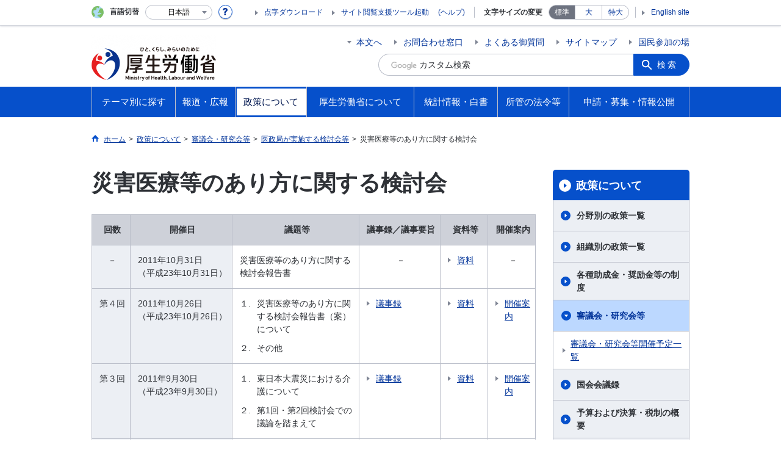

--- FILE ---
content_type: text/html
request_url: https://www.mhlw.go.jp/stf/shingi/other-isei_127359.html
body_size: 10267
content:
<!--
<?xml version="1.0" encoding="UTF-8"?>
<?ra-page viewport="auto" image-convert="no" g="SP" ?>
-->
<!DOCTYPE html>
<html lang="ja" class="is-nojs">
<head prefix="og: http://ogp.me/ns# fb: http://ogp.me/ns/fb# article: http://ogp.me/ns/article#">
<meta charset="UTF-8">
<meta name="robots" content="index,follow">
<meta http-equiv="X-UA-Compatible" content="IE=EmulateIE11">
<meta name="viewport" content="width=device-width,initial-scale=1">
<meta name="format-detection" content="telephone=no">
<meta name="description" content="厚生労働省の災害医療等のあり方に関する検討会を掲載しています。">
<meta name="keywords" content="審議会,研究会,厚生労働省,Ministry of Health, Labour and Welfare,mhlw,健康,医療,子ども,子育て,福祉,介護,雇用,労働,年金,戦没者遺族,研究事業,国際関係,社会保障">
<meta property="og:title" content="災害医療等のあり方に関する検討会">
<meta property="og:type" content="website">
<meta property="og:url" content="https://www.mhlw.go.jp/stf/shingi/other-isei_127359.html">
<meta property="og:image" content="">
<meta property="og:site_name" content="">
<meta property="og:description" content="厚生労働省の災害医療等のあり方に関する検討会を掲載しています。">
<meta property="fb:app_id" content="">
<title>災害医療等のあり方に関する検討会｜厚生労働省</title>
<link rel="canonical" href="https://www.mhlw.go.jp/stf/shingi/other-isei_127359.html">
<link rel="stylesheet" href="/common/css/app.css">
<link rel="stylesheet" href="/common/css/acn.css">
<script>document.documentElement.className = document.documentElement.className.replace('is-nojs', 'is-js');</script>
<script id="pt_loader" src="/common/js/ewbc.min.js"></script>
</head>
<body class="t-mhlw nav03">
<!--
<?ra g="!MB" line="*"?>
-->
<noscript>
<p>このページではJavaScriptを使用しています。JavaScriptを有効にしてください。</p>
</noscript>
<!--
<?ra break?>
-->

<div class="l-wrapper" id="top">

<!--
<?ra g="!MB" line="*"?>
-->
<header class="l-header">
<div class="l-headerMain renewsize">
<div class="l-headerMain__inner">
<div class="l-headerMain__left">
<div class="m-headerLogo"><a href="https://www.mhlw.go.jp/"><img src="/content/000269503.png" alt="厚生労働省"><img src="/common/img/transparent-header.png" alt="" class="transparent"></a></div>
<button type="button" class="m-headerOpenSearch js-openSearchButton"><span class="m-headerOpenSearch__line"><span>検索</span></span></button>
<button type="button" class="m-headerHmenu js-hmenu"><span class="m-headerHmenu__line"><span>メニュー</span></span></button>
<!-- /.l-headerMain__left --></div>
<div class="l-headerMain__right">
<ul class="m-headerLink">
<li><a href="#content" class="m-headerLink--main js-scroll" data-id="#content">本文へ</a></li>

<li><a href="https://www.mhlw.go.jp/otoiawase/index.html">お問合わせ窓口</a></li>

<li><a href="https://www.mhlw.go.jp/qa/index.html">よくある御質問</a></li>

<li><a href="https://www.mhlw.go.jp/sitemap/index.html">サイトマップ</a></li>

<li><a href="https://www.mhlw.go.jp/houdou_kouhou/sanka/index.html">国民参加の場</a></li>

<li class="m-headerLink--sp"><a href="https://www.mhlw.go.jp/tenji/index.html">点字ダウンロード</a></li>

<li class="m-headerLink--sp"><olang><a href="https://www.mhlw.go.jp/stf/english/index.html" lang="en">English site</a></olang></li>

</ul>


<form action="/search.html">
<div class="m-headerSearch">
<label for="q"><input class="m-headerSearch__textbox" type="text" name="q" id="q" title="カスタム検索" placeholder="カスタム検索"></label>
<input type="hidden" name="cx" value="005876357619168369638:ydrbkuj3fss">
<input type="hidden" name="cof" value="FORID:9">
<input type="hidden" name="ie" value="UTF-8">
<button type="submit" name="sa" class="m-headerSearch__button">検索</button>
<!-- /.m-headerSearch --></div>
</form>
<button type="button" class="m-headerOpenSearchClose js-openSearchButtonClose"><span>閉じる</span></button>
<script src="https://www.google.com/cse/brand?form=cse-search-box&lang=ja"></script>

<!-- /.l-headerMain__right --></div>
<!-- /.l-headerMain__inner --></div>
<!-- /.l-headerMain --></div>
<div class="l-headerUtil">
<div class="l-headerUtil__inner">
<div class="m-headerUtil">
<div class="m-headerUtil__lang">
<div class="m-headerUtil__lang__ttl"><span>言語切替</span></div>
<p class="m-headerUtil__lang__help"><a href="#" class="js-modal"><img src="/common/img/icn_help.svg" alt="ヘルプ情報"></a></p>
<div class="m-modal">
<div class="m-modal__content">
<div class="m-modal__inner" tabindex="0">
<div class="m-hdgLv3"><div class="m-hdgLv3__hdg">「言語切替」サービスについて</div></div>
<div><p class="m-txtM">このホームページを、英語・中国語・韓国語へ機械的に自動翻訳します。以下の内容をご理解のうえ、ご利用いただきますようお願いします。</p>

<ul class="m-listOrder">
<li><span class="m-listOrder__sym">1.</span>

<div class="m-listOrder__txt">翻訳対象はページ内に記載されている文字情報となります。画像等で表現する内容は翻訳されません。</div>
</li>
<li><span class="m-listOrder__sym">2.</span>
<div class="m-listOrder__txt">機械による自動翻訳のため、必ずしも正確な翻訳であるとは限りません。</div>
</li>
<li><span class="m-listOrder__sym">3.</span>
<div class="m-listOrder__txt">翻訳前の日本語ページに比べ、画面の表示に若干時間がかかる場合があります。</div>
</li>
</ul></div>
<button type="button" class="m-modal__close"><span>閉じる</span></button>
<!-- /.m-modal__inner --></div>
<!-- /.m-modal__content --></div>
<!-- /.m-modal --></div>
<div class="m-headerUtil__lang__select">
<div class="m-headerUtil__lang__select__current"><button type="button" id="headerLang">
<span class="is-ja">日本語</span>
<span class="is-en">English</span>
<span class="is-cn">中文(简体字)</span>
<span class="is-tw">中文(繁體字)</span>
<span class="is-ko">한국어</span>
<img src="/common/img/icn_lang.svg" alt="開く"></button></div>
<ul class="m-headerUtil__lang__select__list">
<li><olang><a href="" lang="ja" data-lang="ja">日本語</a></olang></li>
<li><olang><a href="https://translation.mhlw.go.jp
/LUCMHLW/ns/w1/jaen/" lang="en" data-lang="en">English</a></olang></li>
<li><olang><a href="https://translation.mhlw.go.jp
/LUCMHLW/ns/w1/jazh/" lang="zh-cn" data-lang="zh-cn">中文(简体字)</a></olang></li>
<li><olang><a href="https://translation.mhlw.go.jp
/LUCMHLW/ns/w1/jazhb/" lang="zh-tw" data-lang="zh-tw">中文(繁體字)</a></olang></li>
<li><olang><a href="https://translation.mhlw.go.jp
/LUCMHLW/ns/w1/jako/" lang="ko" data-lang="ko">한국어</a></olang></li>
</ul>
<olang><script src="https://code.jquery.com/jquery-3.2.1.min.js"></script></olang>
<script>
$(function(){
	if (location.href.indexOf("tl.cgi") != -1) {
	var url = location.href
	var translation_url = url.slice(0,url.indexOf("?SLANG")).slice(url.indexOf("tl.cgi/") + 7);
	}else{
	var translation_url = location.href;
	}
	$("ul.m-headerUtil__lang__select__list a").each(function() {
	$(this).attr("href",$(this).attr("href") + translation_url);
	});
});
</script>

<!-- /.m-headerUtil__lang__select --></div>
<!-- /.m-headerUtil__lang --></div>
<div class="m-headerUtil__support">
<ul class="m-headerUtil__tool">

<li><a href="https://www.mhlw.go.jp/tenji/index.html">点字ダウンロード</a></li>

<li class="etsuran"><a href="javascript:ptspkLoader('toggle')" id="pt_enable">サイト閲覧支援ツール起動</a><a href="https://www.mhlw.go.jp/etsuranshien/index.html" class="etsuran_on">(ヘルプ)</a></li>

</ul>
<dl class="m-headerUtil__fontsize">
<dt>文字サイズの変更</dt>
<dd><a href="#" class="js-fontAdjust is-current" data-size="m">標準</a></dd>
<dd><a href="#" class="js-fontAdjust" data-size="l">大</a></dd>
<dd><a href="#" class="js-fontAdjust" data-size="xl">特大</a></dd>
<!-- /.m-headerUtil__fontsize --></dl>
<ul class="m-headerUtil__support__list">

<li><olang><a href="https://www.mhlw.go.jp/stf/english/index.html" lang="en">English site</a></olang></li>

</ul>
<!-- /.m-headerUtil__support --></div>
<!-- /.m-headerUtil --></div>
<!-- /.l-headerUtil__inner --></div>
<!-- /.l-headerUtil --></div>
<nav class="l-headerGnav">
<div class="l-headerGnav__inner">
<ul class="m-headerGnav">
<li><a href="#" class="js-mdrop" data-id="megadrop-01"><span><span>テーマ別に探す</span></span></a>
<div class="m-headerMdrop" id="megadrop-01">
<div class="m-headerMdrop__content">
<div class="m-headerMdrop__hdg">
<div class="megah2-sp">
<div class="m-headerMdrop__hdg--lv2"><a href="/theme/index.html" class="js-toggle-sp" data-id="mdorop-01">テーマ別に探す
<span class="m-headerMdrop__hdg--lv2__icn"><img src="/common/img/icn_toggle_plus.svg" alt="開く"></span></a></div>
</div>
<div class="megah2-pc">
<a href="/theme/index.html" style="text-decoration: none;width:100%; cursor:pointer;">
<div class="m-headerMdrop__hdg--lv2">テーマ別に探す
</div>
</a>
</div>
<!-- /.m-headerMdrop__hdg --></div>
<div class="m-headerMdrop__content__inner">
<ul class="m-headerMdrop__menu" id="mdorop-01">
<li class="m-headerMdrop__menu--sp"><a href="/theme/index.html"><span>テーマ別に探すトップへ</span></a></li>
<li><a href="/stf/seisakunitsuite/bunya/kenkou_iryou/index.html"><span>健康・医療</span></a></li>
<li><a href="/stf/seisakunitsuite/bunya/hukushi_kaigo/index.html"><span>福祉・介護</span></a></li>
<li><a href="/stf/seisakunitsuite/bunya/koyou_roudou/index.html"><span>雇用・労働</span></a></li>
<li><a href="/stf/seisakunitsuite/bunya/nenkin/index.html"><span>年金</span></a></li>
<li><a href="/stf/seisakunitsuite/bunya/hokabunya/index.html"><span>他分野の取り組み</span></a></li>
<!-- /.m-headerMdrop__menu --></ul>
<div class="m-headerMdrop__hdg--lv3 mhlw-top_mt0">政策分野別に探す</div>
<div class="m-headerMdrop__box">
<div class="m-headerMdrop__list--ttl">
<div class="m-headerMdrop__list--ttl__hdg"><a href="https://www.mhlw.go.jp/stf/seisakunitsuite/bunya/kenkou_iryou/index.html">健康・医療</a></div>
<ul class="m-headerMdrop__list--ttl__list">
<li><a href="/stf/seisakunitsuite/bunya/kenkou_iryou/kenkou/index.html">健康</a></li>
<li><a href="/stf/seisakunitsuite/bunya/kenkou_iryou/shokuhin/index.html">食品</a></li>
<li><a href="/stf/seisakunitsuite/bunya/kenkou_iryou/iryou/index.html">医療</a></li>
<li><a href="/stf/seisakunitsuite/bunya/kenkou_iryou/iryouhoken/index.html">医療保険</a></li>
<li><a href="/stf/seisakunitsuite/bunya/kenkou_iryou/iyakuhin/index.html">医薬品・医療機器</a></li>
<li><a href="/stf/seisakunitsuite/bunya/0000099450.html">生活衛生</a></li>
<li><a href="/stf/seisakunitsuite/bunya/kenkou_iryou/kenkou/suido/index.html">水道</a></li>
</ul>
</div>
<div class="m-headerMdrop__list--ttl">
<div class="m-headerMdrop__list--ttl__hdg"><a href="https://www.mhlw.go.jp/stf/seisakunitsuite/bunya/hukushi_kaigo/index.html">福祉・介護</a></div>
<ul class="m-headerMdrop__list--ttl__list">
<li><a href="/stf/seisakunitsuite/bunya/hukushi_kaigo/shougaishahukushi/index.html">障害者福祉</a></li>
<li><a href="/stf/seisakunitsuite/bunya/hukushi_kaigo/seikatsuhogo/index.html">生活保護・福祉一般</a></li>
<li><a href="/stf/seisakunitsuite/bunya/hukushi_kaigo/kaigo_koureisha/index.html">介護・高齢者福祉</a></li>
</ul>
</div>
<div class="m-headerMdrop__list--ttl">
<div class="m-headerMdrop__list--ttl__hdg"><a href="https://www.mhlw.go.jp/stf/seisakunitsuite/bunya/koyou_roudou/index.html">雇用・労働</a></div>
<ul class="m-headerMdrop__list--ttl__list">
<li><a href="/stf/seisakunitsuite/bunya/koyou_roudou/koyou/index.html">雇用</a></li>
<li><a href="/stf/seisakunitsuite/bunya/koyou_roudou/jinzaikaihatsu/index.html">人材開発</a></li>
<li><a href="/stf/seisakunitsuite/bunya/koyou_roudou/roudoukijun/index.html">労働基準</a></li>
<li><a href="/stf/seisakunitsuite/bunya/koyou_roudou/koyoukintou/index.html">雇用環境・均等</a></li>
<li><a href="/stf/seisakunitsuite/bunya/kodomo/shokuba_kosodate/index.html">職場における子育て支援</a></li>
<li><a href="/stf/seisakunitsuite/bunya/koyou_roudou/part_haken/index.html">非正規雇用（有期・パート・派遣労働）</a></li>
<li><a href="/stf/seisakunitsuite/bunya/koyou_roudou/roudouzenpan/index.html">労働政策全般</a></li>
<li><a href="/stf/seisakunitsuite/bunya/koyou_roudou/soudanmadogutitou/index.html">相談窓口等</a></li>
</ul>
</div>
<div class="m-headerMdrop__list--ttl">
<div class="m-headerMdrop__list--ttl__hdg"><a href="https://www.mhlw.go.jp/stf/seisakunitsuite/bunya/nenkin/index.html">年金</a></div>
<ul class="m-headerMdrop__list--ttl__list">
<li><a href="/stf/seisakunitsuite/bunya/nenkin/nenkin/index.html">年金・日本年金機構関係</a></li>
</ul>
</div>
<div class="m-headerMdrop__list--ttl">
<div class="m-headerMdrop__list--ttl__hdg"><a href="https://www.mhlw.go.jp/stf/seisakunitsuite/bunya/hokabunya/index.html">他分野の取り組み</a></div>
<ul class="m-headerMdrop__list--ttl__list">
<li><a href="/stf/taiou_001_00002.html">「年収の壁」への対応</a></li>
<li><a href="/stf/seisakunitsuite/bunya/hokabunya/kokusai/index.html">国際関係</a></li>
<li><a href="/stf/seisakunitsuite/bunya/hokabunya/kenkyujigyou/index.html">研究事業</a></li>
<li><a href="/stf/seisakunitsuite/bunya/hokabunya/shakaihoshou/index.html">社会保障全般</a></li>
<li><a href="/stf/seisakunitsuite/bunya/hokabunya/senbotsusha/index.html">戦没者遺族等への援護</a></li>
<li><a href="/stf/seisakunitsuite/bunya/0000055967.html">災害・危機管理</a></li>
<li><a href="/stf/seisakunitsuite/bunya/hokabunya/jyouhouseisaku/index.html">情報政策</a></li>
<li><a href="/stf/seisakunitsuite/bunya/hokabunya/kansoka/index_00003.html">規制改革・行政手続関係</a></li>
<li><a href="/stf/seisakunitsuite/bunya/hokabunya/index_00005.html">医薬品等行政評価・監視委員会</a></li>
<li><a href="/stf/seisakunitsuite/bunya/koyou_roudou/koyou/shougaishakoyou/index_00007.html"> 性的マイノリティに関する厚生労働省の取組</a></li>
</ul>
</div>
<!-- /.m-headerMdrop__box --></div>
<div class="m-headerMdrop__hdg--lv3">キーワードで探す</div>
<div class="m-headerMdrop__box">
<div class="m-headerMdrop__list--ttl">

<ul class="m-headerMdrop__list--ttl__list m-link--pipe g-mt0">
<li><a href="https://www.mhlw.go.jp/stf/seisakunitsuite/bunya/kenkou/kekkaku-kansenshou19/mers.html">中東呼吸器症候群（MERS）</a></li>
<li><a href="https://www.mhlw.go.jp/stf/seisakunitsuite/bunya/0000131101.html">デング熱</a></li>
<li><a href="/stf/seisakunitsuite/bunya/kenkou_iryou/kenkou/kekkaku-kansenshou/yobou-sesshu/index.html">予防接種</a></li>
<li><a href="https://www.mhlw.go.jp/stf/seisakunitsuite/bunya/vaccine_00184.html">新型コロナワクチン</a></li>
<li><a href="/bunya/shakaihosho/iryouseido01/info02d.html">後期高齢者医療制度</a></li>
<li><a href="/stf/seisakunitsuite/bunya/0000106602.html">診療報酬改定</a></li>
<li><a href="/bunya/iryouhoken/iryouhoken09/07-2.html">出産一時金</a></li>
<li><a href="/shinsai_jouhou/shokuhin.html">食品中の放射性物質への対応</a></li>
<li><a href="/seisakunitsuite/bunya/kenkou_iryou/iryou/kouhatu-iyaku/index.html">後発医薬品の使用促進</a></li>
<li><a href="/seisakunitsuite/bunya/kenkou_iryou/kenkou/kekkaku-kansenshou/rubella/">風しん</a></li>
<li><a href="/seisakunitsuite/bunya/kenkou_iryou/kenkou/nanbyou/">難病対策</a></li>
<li><a href="/stf/seisakunitsuite/bunya/kenkou_iryou/iryouhoken/iryouhoken14/index.html">消費税と診療報酬について</a></li>
<li><a href="/seisakunitsuite/bunya/hokabunya/shakaihoshou/hokeniryou2035/index.html">保健医療2035</a></li>
<li><a href="/stf/seisakunitsuite/bunya/0000109881.html">ジカウイルス感染症</a></li>
<li><a href="/bunya/kenkou/eizu/">12月1日は世界エイズデー</a></li>
<li><a href="/stf/seisakunitsuite/bunya/kodomo/shokuba_kosodate/kurumin/index.html">くるみんマークについて</a></li>
<li><a href="/stf/seisakunitsuite/bunya/hukushi_kaigo/kaigo_koureisha/ninchi/index.html">認知症施策</a></li>
<li><a href="/seisakunitsuite/bunya/hukushi_kaigo/kaigo_koureisha/kouhyou/">介護サービス情報公表システム</a></li>
<li><a href="https://www.mhlw.go.jp/stf/seisakunitsuite/bunya/hukushi_kaigo/seikatsuhogo/jisatsu/index.html">自殺</a></li>
<li><a href="http://www.worldautismawarenessday.jp/htdocs/">世界自閉症啓発デー2017</a></li>
<li><a href="/stf/seisakunitsuite/bunya/0000077386.html">労働者派遣法の改正</a></li>
<li><a href="/stf/seisakunitsuite/bunya/koyou_roudou/jinzaikaihatsu/kyouiku.html">教育訓練給付制度について</a></li>
<li><a href="https://safeconsortium.mhlw.go.jp/">SAFEコンソーシアム</a></li>
<li><a href="/seisakunitsuite/bunya/koyou_roudou/roudouseisaku/chushoukigyou/index.html">中小企業お役立ち</a></li>
<li><a href="/stf/seisakunitsuite/bunya/koyou_roudou/koyou/jakunen/index.html">若者の就職支援</a></li>
<li><a href="/general/seido/chihou/kaiketu/index.html">個別労働紛争解決制度</a></li>
<li><a href="/stf/seisakunitsuite/bunya/0000053276.html">人材確保対策</a></li>
<li><a href="/stf/houdou/0000073981.html">労働基準法の見直し</a></li>
<li><a href="/stf/houdou/0000073981.html">高度プロフェッショナル制度</a></li>
<li><a href="https://work-holiday.mhlw.go.jp/">働き方・休み方改善ポータルサイト</a></li>
<li><a href="https://www.mhlw.go.jp/stf/seisakunitsuite/bunya/koyou_roudou/jinzaikaihatsu/chousa/r1/index_00003.html">能力開発基本調査</a></li>
<li><a href="https://saposute-net.mhlw.go.jp/">サポステ</a></li>
<li><a href="/bunya/roudoukijun/anzeneisei12/">ストレスチェック</a></li>
<li><a href="/stf/seisakunitsuite/bunya/koyou_roudou/jinzaikaihatsu/global_cooperation/01.html">外国人技能実習制度</a></li>
<li><a href="/stf/seisakunitsuite/bunya/0000152638.html">日本年金機構における不正アクセスによる情報流出事案について</a></li>
<li><a href="https://www.nenkin.go.jp/service/nenkinkiroku/torikumi/sonota/kini-cam/20140331.html">年金記録の再確認をお願いします</a></li>
<li><a href="https://www.nenkin.go.jp/n_net/">「ねんきんネット」であなたの年金を簡単確認</a></li>
<li><a href="https://www.nenkin.go.jp/service/kokunen/menjo/20150428.html">保険料が払えないと思っている方へ</a></li>
<li><a href="/stf/seisakunitsuite/bunya/nenkin/kyoshutsu/ideco.html">iDeCo（個人型確定拠出年金）</a></li>
<li><a href="/seisakunitsuite/bunya/hokabunya/shakaihoshou/kaikaku.html">社会保障改革</a></li>
<li><a href="/stf/seisakunitsuite/bunya/0000039987.html">戦没者の遺品をお持ちの方へ</a></li>
<li><a href="/topics/bukyoku/syakai/soren/">ロシア連邦政府等から提供された抑留者に関する資料について</a></li>
<li><a href="https://www.mhlw.go.jp/stf/birth-navi/index.html">出産なび</a></li>
<li><a href="https://www.mhlw.go.jp/nanntyou/index.html">難聴への対応</a></li>
</ul>
</div>
<!-- /.m-headerMdrop__box --></div>




<!-- /.m-headerMdrop__content__inner --></div>
<button type="button" class="m-headerMdrop__close"><span>閉じる</span></button>
<!-- /.m-headerMdrop__content --></div>
<!-- /.m-headerMdrop --></div>
</li>
<li><a href="#" class="js-mdrop" data-id="megadrop-02"><span><span>報道・広報</span></span></a>
<div class="m-headerMdrop" id="megadrop-02">
<div class="m-headerMdrop__content">
<div class="m-headerMdrop__hdg">
<div class="megah2-sp">
<div class="m-headerMdrop__hdg--lv2"><a href="/houdou_kouhou/index.html" class="js-toggle-sp" data-id="mdorop-02">報道・広報
<span class="m-headerMdrop__hdg--lv2__icn"><img src="/common/img/icn_toggle_plus.svg" alt="開く"></span></a></div>
</div>
<div class="megah2-pc">
<a href="/houdou_kouhou/index.html" style="text-decoration: none;width:100%; cursor:pointer;">
<div class="m-headerMdrop__hdg--lv2">報道・広報
</div>
</a>
</div>
<!-- /.m-headerMdrop__hdg --></div>
<div class="m-headerMdrop__content__inner">
<ul class="m-headerMdrop__menu" id="mdorop-02">
<li class="m-headerMdrop__menu--sp"><a href="/houdou_kouhou/index.html"><span>報道・広報トップへ</span></a></li>
<li><a href="https://www.mhlw.go.jp/houdou_kouhou/index.html#h2_0"><span>厚生労働省広報基本指針</span></a></li>
<li><a href="/stf/kaiken/index.html"><span>大臣記者会見</span></a></li>
<li><a href="/stf/houdou/index.html"><span>報道発表資料</span></a></li>
<li><a href="https://www.mhlw.go.jp/houdou_kouhou/kouhou_shuppan/"><span>広報・出版</span></a></li>
<li><a href="https://www.mhlw.go.jp/houdou_kouhou/gyouji_kaigi/"><span>行事・会議の予定</span></a></li>
<li><a href="/houdou_kouhou/sanka/index.html"><span>国民参加の場</span></a></li>
<!-- /.m-headerMdrop__menu --></ul>




<!-- /.m-headerMdrop__content__inner --></div>
<button type="button" class="m-headerMdrop__close"><span>閉じる</span></button>
<!-- /.m-headerMdrop__content --></div>
<!-- /.m-headerMdrop --></div>
</li>
<li><a href="#" class="js-mdrop" data-id="megadrop-03"><span><span>政策について</span></span></a>
<div class="m-headerMdrop" id="megadrop-03">
<div class="m-headerMdrop__content">
<div class="m-headerMdrop__hdg">
<div class="megah2-sp">
<div class="m-headerMdrop__hdg--lv2"><a href="/stf/seisakunitsuite/index.html" class="js-toggle-sp" data-id="mdorop-03">政策について
<span class="m-headerMdrop__hdg--lv2__icn"><img src="/common/img/icn_toggle_plus.svg" alt="開く"></span></a></div>
</div>
<div class="megah2-pc">
<a href="/stf/seisakunitsuite/index.html" style="text-decoration: none;width:100%; cursor:pointer;">
<div class="m-headerMdrop__hdg--lv2">政策について
</div>
</a>
</div>
<!-- /.m-headerMdrop__hdg --></div>
<div class="m-headerMdrop__content__inner">
<ul class="m-headerMdrop__menu" id="mdorop-03">
<li class="m-headerMdrop__menu--sp"><a href="/stf/seisakunitsuite/index.html"><span>政策についてトップへ</span></a></li>
<li><a href="/stf/seisakunitsuite/bunya/index.html"><span>分野別の政策一覧</span></a></li>
<li><a href="/stf/seisakunitsuite/soshiki/index.html"><span>組織別の政策一覧</span></a></li>
<li><a href="/seisakunitsuite/joseikin_shoureikin/index.html"><span>各種助成金・奨励金等の制度</span></a></li>
<li><a href="/stf/shingi/indexshingi.html"><span>審議会・研究会等</span></a></li>
<li><a href="https://www.mhlw.go.jp/seisakunitsuite/kaigiroku/"><span>国会会議録</span></a></li>
<li><a href="https://www.mhlw.go.jp/seisakunitsuite/yosan/"><span>予算および決算・税制の概要</span></a></li>
<li><a href="https://www.mhlw.go.jp/seisakunitsuite/seisakuhyouka/"><span>政策評価・独法評価</span></a></li>
<!-- /.m-headerMdrop__menu --></ul>




<!-- /.m-headerMdrop__content__inner --></div>
<button type="button" class="m-headerMdrop__close"><span>閉じる</span></button>
<!-- /.m-headerMdrop__content --></div>
<!-- /.m-headerMdrop --></div>
</li>
<li><a href="#" class="js-mdrop" data-id="megadrop-04"><span><span>厚生労働省について</span></span></a>
<div class="m-headerMdrop" id="megadrop-04">
<div class="m-headerMdrop__content">
<div class="m-headerMdrop__hdg">
<div class="megah2-sp">
<div class="m-headerMdrop__hdg--lv2"><a href="/kouseiroudoushou/index.html" class="js-toggle-sp" data-id="mdorop-04">厚生労働省について
<span class="m-headerMdrop__hdg--lv2__icn"><img src="/common/img/icn_toggle_plus.svg" alt="開く"></span></a></div>
</div>
<div class="megah2-pc">
<a href="/kouseiroudoushou/index.html" style="text-decoration: none;width:100%; cursor:pointer;">
<div class="m-headerMdrop__hdg--lv2">厚生労働省について
</div>
</a>
</div>
<!-- /.m-headerMdrop__hdg --></div>
<div class="m-headerMdrop__content__inner">
<ul class="m-headerMdrop__menu" id="mdorop-04">
<li class="m-headerMdrop__menu--sp"><a href="/kouseiroudoushou/index.html"><span>厚生労働省についてトップへ</span></a></li>
<li><a href="https://www.mhlw.go.jp/kouseiroudoushou/profile/"><span>大臣・副大臣・政務官の紹介</span></a></li>
<li><a href="/kouseiroudoushou/kanbumeibo/index.html"><span>幹部名簿</span></a></li>
<li><a href="/kouseiroudoushou/shozaiannai/index.html"><span>所在地案内</span></a></li>
<li><a href="https://www.mhlw.go.jp/kouseiroudoushou/shigoto/"><span>主な仕事（所掌事務）</span></a></li>
<li><a href="/stf/kouseiroudoushou/chihoukouseikyoku/index.html"><span>地方厚生（支）局</span></a></li>
<li><a href="/stf/kouseiroudoushou/roudoukyoku/index.html"><span>労働局・労働基準監督署・ハローワーク</span></a></li>
<li><a href="/stf/kouseiroudoushou/sisetu/index.html"><span>施設等機関</span></a></li>
<li><a href="https://www.mhlw.go.jp/churoi/"><span>中央労働委員会</span></a></li>
<li><a href="https://www.mhlw.go.jp/kouseiroudoushou/shikaku_shiken/"><span>資格・試験情報</span></a></li>
<li><a href="https://www.mhlw.go.jp/kouseiroudoushou/saiyou/"><span>採用情報</span></a></li>
<!-- /.m-headerMdrop__menu --></ul>




<!-- /.m-headerMdrop__content__inner --></div>
<button type="button" class="m-headerMdrop__close"><span>閉じる</span></button>
<!-- /.m-headerMdrop__content --></div>
<!-- /.m-headerMdrop --></div>
</li>
<li><a href="#" class="js-mdrop" data-id="megadrop-05"><span><span>統計情報・白書</span></span></a>
<div class="m-headerMdrop" id="megadrop-05">
<div class="m-headerMdrop__content">
<div class="m-headerMdrop__hdg">
<div class="megah2-sp">
<div class="m-headerMdrop__hdg--lv2"><a href="/toukei_hakusho/index.html" class="js-toggle-sp" data-id="mdorop-05">統計情報・白書
<span class="m-headerMdrop__hdg--lv2__icn"><img src="/common/img/icn_toggle_plus.svg" alt="開く"></span></a></div>
</div>
<div class="megah2-pc">
<a href="/toukei_hakusho/index.html" style="text-decoration: none;width:100%; cursor:pointer;">
<div class="m-headerMdrop__hdg--lv2">統計情報・白書
</div>
</a>
</div>
<!-- /.m-headerMdrop__hdg --></div>
<div class="m-headerMdrop__content__inner">
<ul class="m-headerMdrop__menu" id="mdorop-05">
<li class="m-headerMdrop__menu--sp"><a href="/toukei_hakusho/index.html"><span>統計情報・白書トップへ</span></a></li>
<li><a href="https://www.mhlw.go.jp/toukei_hakusho/toukei/"><span>各種統計調査</span></a></li>
<li><a href="https://www.mhlw.go.jp/toukei_hakusho/hakusho/"><span>白書、年次報告書</span></a></li>
<li><a href="/stf/toukei/goriyou/chousahyo.html"><span>調査票情報を利用したい方へ</span></a></li>
<!-- /.m-headerMdrop__menu --></ul>




<!-- /.m-headerMdrop__content__inner --></div>
<button type="button" class="m-headerMdrop__close"><span>閉じる</span></button>
<!-- /.m-headerMdrop__content --></div>
<!-- /.m-headerMdrop --></div>
</li>
<li><a href="#" class="js-mdrop" data-id="megadrop-06"><span><span>所管の法令等</span></span></a>
<div class="m-headerMdrop" id="megadrop-06">
<div class="m-headerMdrop__content">
<div class="m-headerMdrop__hdg">
<div class="megah2-sp">
<div class="m-headerMdrop__hdg--lv2"><a href="/shokanhourei/index.html" class="js-toggle-sp" data-id="mdorop-06">所管の法令等
<span class="m-headerMdrop__hdg--lv2__icn"><img src="/common/img/icn_toggle_plus.svg" alt="開く"></span></a></div>
</div>
<div class="megah2-pc">
<a href="/shokanhourei/index.html" style="text-decoration: none;width:100%; cursor:pointer;">
<div class="m-headerMdrop__hdg--lv2">所管の法令等
</div>
</a>
</div>
<!-- /.m-headerMdrop__hdg --></div>
<div class="m-headerMdrop__content__inner">
<ul class="m-headerMdrop__menu" id="mdorop-06">
<li class="m-headerMdrop__menu--sp"><a href="/shokanhourei/index.html"><span>所管の法令等トップへ</span></a></li>
<li><a href="https://www.mhlw.go.jp/shokanhourei/teishutsuhouan/"><span>国会提出法案</span></a></li>
<li><a href="https://www.mhlw.go.jp/hourei/"><span>所管の法令、告示・通達等</span></a></li>
<li><a href="/stf/newpage_19921.html"><span>覚書等</span></a></li>
<!-- /.m-headerMdrop__menu --></ul>




<!-- /.m-headerMdrop__content__inner --></div>
<button type="button" class="m-headerMdrop__close"><span>閉じる</span></button>
<!-- /.m-headerMdrop__content --></div>
<!-- /.m-headerMdrop --></div>
</li>
<li><a href="#" class="js-mdrop" data-id="megadrop-07"><span><span>申請・募集・情報公開</span></span></a>
<div class="m-headerMdrop" id="megadrop-07">
<div class="m-headerMdrop__content">
<div class="m-headerMdrop__hdg">
<div class="megah2-sp">
<div class="m-headerMdrop__hdg--lv2"><a href="/shinsei_boshu/index.html" class="js-toggle-sp" data-id="mdorop-07">申請・募集・情報公開
<span class="m-headerMdrop__hdg--lv2__icn"><img src="/common/img/icn_toggle_plus.svg" alt="開く"></span></a></div>
</div>
<div class="megah2-pc">
<a href="/shinsei_boshu/index.html" style="text-decoration: none;width:100%; cursor:pointer;">
<div class="m-headerMdrop__hdg--lv2">申請・募集・情報公開
</div>
</a>
</div>
<!-- /.m-headerMdrop__hdg --></div>
<div class="m-headerMdrop__content__inner">
<ul class="m-headerMdrop__menu" id="mdorop-07">
<li class="m-headerMdrop__menu--sp"><a href="/shinsei_boshu/index.html"><span>申請・募集・情報公開トップへ</span></a></li>
<li><a href="https://www.mhlw.go.jp/shinsei_boshu/denshishinesei/"><span>電子申請（申請・届出等の手続案内）</span></a></li>
<li><a href="https://www.mhlw.go.jp/shinsei_boshu/houreitekiyou/"><span>法令適用事前確認手続</span></a></li>
<li><a href="https://www.mhlw.go.jp/shinsei_boshu/choutatsujouhou/"><span>調達情報</span></a></li>
<li><a href="https://www.mhlw.go.jp/shinsei_boshu/gray_zone/gray_zone.html"><span>グレーゾーン解消制度・新事業特例制度</span></a></li>
<li><a href="https://www.mhlw.go.jp/shinsei_boshu/kouekitsuhousha/"><span>公益通報者の保護</span></a></li>
<li><a href="https://www.mhlw.go.jp/shinsei_boshu/jouhoukoukai/"><span>情報公開・個人情報保護</span></a></li>
<li><a href="https://www.mhlw.go.jp/shinsei_boshu/denshiseihu/"><span>デジタル・ガバメントの推進</span></a></li>
<li><a href="https://www.mhlw.go.jp/shinsei_boshu/gyouseibunsho/"><span>公文書管理</span></a></li>
<li><a href="https://www.mhlw.go.jp/shinsei_boshu/gyouseitetsuzuki_moushide/index.html"><span>行政手続法に基づく申出</span></a></li>
<li><a href="https://www.mhlw.go.jp/shinsei_boshu/gyouseihuhukushinsa/index.html"><span>行政不服審査法に基づく審理員候補者名簿</span></a></li>
<!-- /.m-headerMdrop__menu --></ul>




<!-- /.m-headerMdrop__content__inner --></div>
<button type="button" class="m-headerMdrop__close"><span>閉じる</span></button>
<!-- /.m-headerMdrop__content --></div>
<!-- /.m-headerMdrop --></div>
</li>
<!-- /.m-headerGnav --></ul>
<!-- /.l-headerGnav__inner --></div>
<div class="m-headerGnav__close--sp"><button type="button" class="m-headerGnav__close--sp__button"><span>閉じる</span></button></div>
<!-- /.l-headerGnav --></nav>
<!-- /.l-header --></header>
<!--
<?ra break?>
-->


<main class="l-content" id="content">
<!--
<?ra g="!MB" line="*"?>
-->
<div class="l-contentHead">
<div class="l-contentHead__inner">

<ol class="m-navBreadcrumb" itemscope="" itemtype="http://schema.org/BreadcrumbList">
<li itemprop="itemListElement" itemscope="" itemtype="http://schema.org/ListItem">
<a href="/index.html" itemprop="item"><span itemprop="name">ホーム</span></a>
<meta itemprop="position" content="1"><span>&gt;</span></li>
<li itemprop="itemListElement" itemscope="" itemtype="http://schema.org/ListItem">
<a href="/stf/seisakunitsuite/index.html" itemprop="item"><span itemprop="name">政策について</span></a>
<meta itemprop="position" content="2"><span>&gt;</span></li>
<li itemprop="itemListElement" itemscope="" itemtype="http://schema.org/ListItem">
<a href="/stf/shingi/indexshingi.html" itemprop="item"><span itemprop="name">審議会・研究会等</span></a>
<meta itemprop="position" content="3"><span>&gt;</span></li>
<li itemprop="itemListElement" itemscope="" itemtype="http://schema.org/ListItem">
<a href="/stf/shingi/indexshingiother_127238.html" itemprop="item"><span itemprop="name">医政局が実施する検討会等</span></a>
<meta itemprop="position" content="4"><span>&gt;</span></li>
<li itemprop="itemListElement" itemscope="" itemtype="http://schema.org/ListItem">
<span itemprop="name" aria-current="page">災害医療等のあり方に関する検討会</span>
<meta itemprop="position" content="5"></li>
<!-- /.m-navBreadcrumb --></ol>

<!-- /.l-contentHead__inner --></div>
<!-- /.l-contentHead --></div>
<!--
<?ra break?>
-->
<div class="l-contentBody">
<div class="l-contentBody__inner">
<div class="l-contentMain">


<div class="m-hdgLv1">
<h1 class="m-hdgLv1__hdg">災害医療等のあり方に関する検討会</h1>
</div>



<p class="m-table__scrollText">※表を左右に動かしてご覧ください。</p>


<div class="m-tableScroll">
<table class="m-tableFlex">
<tbody>
<tr class="m-table__center m-table__nowrap">
<th class="m-table__center" scope="col">回数</th>
<th class="m-table__center" scope="col">開催日</th>
<th class="m-table__center" scope="col">議題等</th>
<th class="m-table__center" scope="col">議事録／議事要旨</th>
<th class="m-table__center" scope="col">資料等</th>
<th class="m-table__center" scope="col">開催案内</th>
</tr>
<tr>
<td class="m-table__highlight m-table__nowrap m-table__center">&#65293;</td>


<td class="m-table__highlight m-table__nowrap">2011年10月31日<br>（平成23年10月31日）</td>
<td>災害医療等のあり方に関する検討会報告書</td>
<td class="m-table__nowrap m-table__center">&#65293;</td>
<td><ul class="m-listLink">
<li><a class="m-link" href="https://www.mhlw.go.jp/stf/shingi/2r9852000001tf5g.html">資料</a></li>
</ul>
</td>
<td class="m-table__nowrap m-table__center">&#65293;</td>
</tr>
<tr>
<td class="m-table__highlight m-table__nowrap">第４回</td>


<td class="m-table__highlight m-table__nowrap">2011年10月26日<br>（平成23年10月26日）</td>
<td><ol class="m-listMarker">
<li><span class="m-listMarker__marker">１.</span>災害医療等のあり方に関する検討会報告書（案）について</li>
<li><span class="m-listMarker__marker">２.</span>その他</li>
</ol></td>
<td><ul class="m-listLink">
<li><a class="m-link" href="/stf/shingi/2r9852000001xqml.html">議事録</a></li>
</ul>
</td>
<td><ul class="m-listLink">
<li><a class="m-link" href="https://www.mhlw.go.jp/stf/shingi/2r9852000001tefj.html">資料</a></li>
</ul>
</td>
<td><ul class="m-listLink">
<li><a class="m-link" href="https://www.mhlw.go.jp/stf/shingi/2r9852000001rruq.html">開催案内</a></li>
</ul>
</td>
</tr>
<tr>
<td class="m-table__highlight m-table__nowrap">第３回</td>


<td class="m-table__highlight m-table__nowrap">2011年9月30日<br>（平成23年9月30日）</td>
<td><ol class="m-listMarker">
<li><span class="m-listMarker__marker">１.</span>東日本大震災における介護について</li>
<li><span class="m-listMarker__marker">２.</span>第1回・第2回検討会での議論を踏まえて</li>
</ol></td>
<td><ul class="m-listLink">
<li><a class="m-link" href="/stf/shingi/2r9852000001v2pn.html">議事録</a></li>
</ul>
</td>
<td><ul class="m-listLink">
<li><a class="m-link" href="https://www.mhlw.go.jp/stf/shingi/2r9852000001q8my.html">資料</a></li>
</ul>
</td>
<td><ul class="m-listLink">
<li><a class="m-link" href="https://www.mhlw.go.jp/stf/shingi/2r9852000001op8a.html">開催案内</a></li>
</ul>
</td>
</tr>
<tr>
<td class="m-table__highlight m-table__nowrap">第２回</td>


<td class="m-table__highlight m-table__nowrap">2011年7月27日<br>（平成23年7月27日）</td>
<td><ol class="m-listMarker">
<li><span class="m-listMarker__marker">１.</span>災害拠点病院等のあり方について</li>
<li><span class="m-listMarker__marker">２.</span>東日本大震災での災害医療について</li>
</ol></td>
<td><ul class="m-listLink">
<li><a class="m-link" href="/stf/shingi/2r9852000001nlhl.html">議事録</a></li>
</ul>
</td>
<td><ul class="m-listLink">
<li><a class="m-link" href="https://www.mhlw.go.jp/stf/shingi/2r9852000001khc1.html">資料</a></li>
</ul>
</td>
<td><ul class="m-listLink">
<li><a class="m-link" href="https://www.mhlw.go.jp/stf/shingi/2r9852000001j7t9.html">開催案内</a></li>
</ul>
</td>
</tr>
<tr>
<td class="m-table__highlight m-table__nowrap">第１回</td>


<td class="m-table__highlight m-table__nowrap">2011年7月13日<br>（平成23年7月13日）</td>
<td><ol class="m-listMarker">
<li><span class="m-listMarker__marker">１.</span>災害拠点病院等のあり方について</li>
<li><span class="m-listMarker__marker">２.</span>東日本大震災での災害拠点病院の診療状況等について</li>
</ol></td>
<td><ul class="m-listLink">
<li><a class="m-link" href="/stf/shingi/2r9852000001k7mv.html">議事録</a></li>
</ul>
</td>
<td><ul class="m-listLink">
<li><a class="m-link" href="https://www.mhlw.go.jp/stf/shingi/2r9852000001j51m.html">資料</a></li>
</ul>
</td>
<td><ul class="m-listLink">
<li><a class="m-link" href="https://www.mhlw.go.jp/stf/shingi/2r9852000001hytc.html">開催案内</a></li>
</ul>
</td>
</tr>
</tbody>
<!-- /.m-tableFlex -->
</table>
<!-- /.m-tableScroll --></div>



<div class="m-boxReader">
<a href="https://get.adobe.com/jp/reader/" target="_blank">
<div class="m-boxReader__body">
<p class="m-boxReader__txt">PDFファイルを見るためには、Adobe Readerというソフトが必要です。Adobe Readerは無料で配布されていますので、こちらからダウンロードしてください。</p>
<!-- /.m-boxReader__body --></div>
<div class="m-boxReader__figure">
<img src="/common/img/img_reader.png" alt="">
<!-- /.m-boxReader__figure --></div></a>
<!-- /.m-boxReader --></div>

<!-- /.l-contentMain --></div>

<!--
<?ra g="!MB" line="*"?>
-->
<div class="l-contentSub">
<nav class="m-navLocal">
<h2 class="m-navLocal__hdg"><a href="/stf/seisakunitsuite/index.html">政策について</a></h2>
<ul class="m-navLocal__layer3rd">
<li><a href="/stf/seisakunitsuite/bunya/index.html">分野別の政策一覧</a></li>
<li><a href="/stf/seisakunitsuite/soshiki/index.html">組織別の政策一覧</a></li>
<li><a href="/seisakunitsuite/joseikin_shoureikin/index.html">各種助成金・奨励金等の制度</a></li>
<li><a href="/stf/shingi/indexshingi.html" class="is-current">審議会・研究会等</a>
<ul class="m-navLocal__layer4th">
<li><a href="https://www.mhlw.go.jp/topics/event/open_doors.html">審議会・研究会等開催予定一覧</a></li>
<!-- /.m-navLocal__layer4th --></ul>
</li>
<li><a href="https://www.mhlw.go.jp/seisakunitsuite/kaigiroku/">国会会議録</a></li>
<li><a href="https://www.mhlw.go.jp/seisakunitsuite/yosan/">予算および決算・税制の概要</a></li>
<li><a href="https://www.mhlw.go.jp/seisakunitsuite/seisakuhyouka/">政策評価・独法評価</a></li>
<li><a href="https://www.mhlw.go.jp/seisakunitsuite/seisakukaigi/">厚生労働省政策会議</a><!-- /.m-navLocal__layer3rd --></ul>
<!-- /.m-navLocal --></nav>


















<!-- /.l-contentSub --></div>
<!--
<?ra break?>
-->
<!-- /.l-contentBody__inner --></div>
<!-- /.l-contentBody --></div>
<!-- /.l-content --></main>

<!--
<?ra g="!MB" line="*"?>
-->
<footer class="l-footer">
<div class="l-footerPagetop">
<div class="l-footerInner">
<a href="#top" class="m-footerPagetop js-scroll" data-id="#top"><span>ページの先頭へ</span></a>
<!-- /.l-footerInner --></div>
<!-- /.l-footerPagetop --></div>
<div class="l-footerNav">
<div class="l-footerInner">
<div class="m-footerPost">
<p class="m-footerPost__idea"><b class="m-footerPost__idea__ttl">御意見募集やパブリックコメント</b>
<a href="https://www.mhlw.go.jp/houdou_kouhou/sanka/" class="m-footerPost__idea__btn">国民参加の場</a></p>
<!-- /.m-footerPost --></div>


<div class="m-footerSitemap">
<div class="m-footerSitemap__content--col2-3">
<ul class="m-footerSitemap__parent">
<li><a href="/theme/index.html" class="js-toggle-sp" data-id="footer-sitemap-01">テーマ別に探す
<span class="m-footerSitemap__parent__icn"><img src="/common/img/icn_toggle_plus.svg" alt="開く"></span></a>
<ul class="m-footerSitemap__child" id="footer-sitemap-01">
<li class="m-footerSitemap__child__top"><a href="/theme/index.html">テーマ別に探すトップへ</a></li>
<li><a href="/stf/seisakunitsuite/bunya/kenkou_iryou/index.html">健康・医療</a></li>
<li><a href="/stf/seisakunitsuite/bunya/hukushi_kaigo/index.html">福祉・介護</a></li>
<li><a href="/stf/seisakunitsuite/bunya/koyou_roudou/index.html">雇用・労働</a></li>
<li><a href="/stf/seisakunitsuite/bunya/nenkin/index.html">年金</a></li>
<li><a href="/stf/seisakunitsuite/bunya/hokabunya/index.html">他分野の取り組み</a></li>
</ul>
</li>
<li><a href="/houdou_kouhou/index.html" class="js-toggle-sp" data-id="footer-sitemap-02">報道・広報
<span class="m-footerSitemap__parent__icn"><img src="/common/img/icn_toggle_plus.svg" alt="開く"></span></a>
<ul class="m-footerSitemap__child" id="footer-sitemap-02">
<li class="m-footerSitemap__child__top"><a href="/houdou_kouhou/index.html">報道・広報トップへ</a></li>
<li><a href="https://www.mhlw.go.jp/houdou_kouhou/index.html#h2_0">厚生労働省広報基本指針</a></li>
<li><a href="/stf/kaiken/index.html">大臣記者会見</a></li>
<li><a href="/stf/houdou/index.html">報道発表資料</a></li>
<li><a href="https://www.mhlw.go.jp/houdou_kouhou/kouhou_shuppan/">広報・出版</a></li>
<li><a href="https://www.mhlw.go.jp/houdou_kouhou/gyouji_kaigi/">行事・会議の予定</a></li>
<li><a href="/houdou_kouhou/sanka/index.html">国民参加の場</a></li>
</ul>
</li>
</ul>
</div>
<div class="m-footerSitemap__content">
<ul class="m-footerSitemap__parent">
<li><a href="/stf/seisakunitsuite/index.html" class="js-toggle-sp" data-id="footer-sitemap-03">政策について
<span class="m-footerSitemap__parent__icn"><img src="/common/img/icn_toggle_plus.svg" alt="開く"></span></a>
<ul class="m-footerSitemap__child" id="footer-sitemap-03">
<li class="m-footerSitemap__child__top"><a href="/stf/seisakunitsuite/index.html">政策についてトップへ</a></li>
<li><a href="/stf/seisakunitsuite/bunya/index.html">分野別の政策一覧</a></li>
<li><a href="/stf/seisakunitsuite/soshiki/index.html">組織別の政策一覧</a></li>
<li><a href="/seisakunitsuite/joseikin_shoureikin/index.html">各種助成金・奨励金等の制度</a></li>
<li><a href="/stf/shingi/indexshingi.html">審議会・研究会等</a></li>
<li><a href="https://www.mhlw.go.jp/seisakunitsuite/kaigiroku/">国会会議録</a></li>
<li><a href="https://www.mhlw.go.jp/seisakunitsuite/yosan/">予算および決算・税制の概要</a></li>
<li><a href="https://www.mhlw.go.jp/seisakunitsuite/seisakuhyouka/">政策評価・独法評価</a></li>
</ul>
</li>
</ul>
</div>
<div class="m-footerSitemap__content">
<ul class="m-footerSitemap__parent">
<li><a href="/kouseiroudoushou/index.html" class="js-toggle-sp" data-id="footer-sitemap-04">厚生労働省について
<span class="m-footerSitemap__parent__icn"><img src="/common/img/icn_toggle_plus.svg" alt="開く"></span></a>
<ul class="m-footerSitemap__child" id="footer-sitemap-04">
<li class="m-footerSitemap__child__top"><a href="/kouseiroudoushou/index.html">厚生労働省についてトップへ</a></li>
<li><a href="https://www.mhlw.go.jp/kouseiroudoushou/profile/">大臣・副大臣・政務官の紹介</a></li>
<li><a href="/kouseiroudoushou/kanbumeibo/index.html">幹部名簿</a></li>
<li><a href="/kouseiroudoushou/shozaiannai/index.html">所在地案内</a></li>
<li><a href="https://www.mhlw.go.jp/kouseiroudoushou/shigoto/">主な仕事（所掌事務）</a></li>
<li><a href="/stf/kouseiroudoushou/chihoukouseikyoku/index.html">地方厚生（支）局</a></li>
<li><a href="/stf/kouseiroudoushou/roudoukyoku/index.html">労働局・労働基準監督署・ハローワーク</a></li>
<li><a href="/stf/kouseiroudoushou/sisetu/index.html">施設等機関</a></li>
<li><a href="https://www.mhlw.go.jp/churoi/">中央労働委員会</a></li>
<li><a href="https://www.mhlw.go.jp/kouseiroudoushou/shikaku_shiken/">資格・試験情報</a></li>
<li><a href="https://www.mhlw.go.jp/kouseiroudoushou/saiyou/">採用情報</a></li>
</ul>
</li>
<li><a href="/toukei_hakusho/index.html" class="js-toggle-sp" data-id="footer-sitemap-05">統計情報・白書
<span class="m-footerSitemap__parent__icn"><img src="/common/img/icn_toggle_plus.svg" alt="開く"></span></a>
<ul class="m-footerSitemap__child" id="footer-sitemap-05">
<li class="m-footerSitemap__child__top"><a href="/toukei_hakusho/index.html">統計情報・白書トップへ</a></li>
<li><a href="https://www.mhlw.go.jp/toukei_hakusho/toukei/">各種統計調査</a></li>
<li><a href="https://www.mhlw.go.jp/toukei_hakusho/hakusho/">白書、年次報告書</a></li>
<li><a href="/stf/toukei/goriyou/chousahyo.html">調査票情報を利用したい方へ</a></li>
</ul>
</li>
</ul>
</div>
<div class="m-footerSitemap__content">
<ul class="m-footerSitemap__parent">
<li><a href="/shokanhourei/index.html" class="js-toggle-sp" data-id="footer-sitemap-06">所管の法令等
<span class="m-footerSitemap__parent__icn"><img src="/common/img/icn_toggle_plus.svg" alt="開く"></span></a>
<ul class="m-footerSitemap__child" id="footer-sitemap-06">
<li class="m-footerSitemap__child__top"><a href="/shokanhourei/index.html">所管の法令等トップへ</a></li>
<li><a href="https://www.mhlw.go.jp/shokanhourei/teishutsuhouan/">国会提出法案</a></li>
<li><a href="https://www.mhlw.go.jp/hourei/">所管の法令、告示・通達等</a></li>
<li><a href="/stf/newpage_19921.html">覚書等</a></li>
</ul>
</li>
<li><a href="/shinsei_boshu/index.html" class="js-toggle-sp" data-id="footer-sitemap-07">申請・募集・情報公開
<span class="m-footerSitemap__parent__icn"><img src="/common/img/icn_toggle_plus.svg" alt="開く"></span></a>
<ul class="m-footerSitemap__child" id="footer-sitemap-07">
<li class="m-footerSitemap__child__top"><a href="/shinsei_boshu/index.html">申請・募集・情報公開トップへ</a></li>
<li><a href="https://www.mhlw.go.jp/shinsei_boshu/denshishinesei/">電子申請（申請・届出等の手続案内）</a></li>
<li><a href="https://www.mhlw.go.jp/shinsei_boshu/houreitekiyou/">法令適用事前確認手続</a></li>
<li><a href="https://www.mhlw.go.jp/shinsei_boshu/choutatsujouhou/">調達情報</a></li>
<li><a href="https://www.mhlw.go.jp/shinsei_boshu/gray_zone/gray_zone.html">グレーゾーン解消制度・新事業特例制度</a></li>
<li><a href="https://www.mhlw.go.jp/shinsei_boshu/kouekitsuhousha/">公益通報者の保護</a></li>
<li><a href="https://www.mhlw.go.jp/shinsei_boshu/jouhoukoukai/">情報公開・個人情報保護</a></li>
<li><a href="https://www.mhlw.go.jp/shinsei_boshu/denshiseihu/">デジタル・ガバメントの推進</a></li>
<li><a href="https://www.mhlw.go.jp/shinsei_boshu/gyouseibunsho/">公文書管理</a></li>
<li><a href="https://www.mhlw.go.jp/shinsei_boshu/gyouseitetsuzuki_moushide/index.html">行政手続法に基づく申出</a></li>
<li><a href="https://www.mhlw.go.jp/shinsei_boshu/gyouseihuhukushinsa/index.html">行政不服審査法に基づく審理員候補者名簿</a></li>
</ul>
</li>
</ul>
</div>
<!-- /.m-footerSitemap --></div>


<div class="m-footerRelated">
<h2 class="m-footerRelated__hdg">関連リンク</h2>
<ul class="m-footerRelated__list">
<li><a href="/link/">他府省</a></li>
<li><a href="https://www.mhlw.go.jp/link/#navAncLink-houjin">所管の法人等</a></li>
<li><a href="https://www.mhlw.go.jp/library/opac4/opac/top">図書館利用案内</a></li>
<li><a href="/closeup/index.html">クローズアップ厚生労働省一覧</a></li>
<!-- /.m-footerRelated__list --></ul>
<!-- /.m-footerRelated --></div>
<!-- /.l-footerInner --></div>
<!-- /.l-footerNav --></div>



<div class="l-footerUtil">
<div class="l-footerInner">
<div class="m-footerUtil">
<div class="m-footerUtil__service">
<h2 class="m-footerUtil__hdg">情報配信サービス</h2>

<ul class="m-footerUtil__list">

<li class="m-footerUtil__list--mail"><a href="https://www.mhlw.go.jp/mailmagazine/"><span>情報配信サービスメルマガ登録</span></a></li>

<li class="m-footerUtil__list--mag"><a href="https://www.mhlw.go.jp/web_magazine/"><span>WEBマガジン「厚生労働」</span></a></li>

</ul>



<!-- /.m-footerUtil__service --></div>

<div class="m-footerUtil__social">
<h2 class="m-footerUtil__hdg">ソーシャルメディア</h2>

<ul class="m-footerUtil__list">

<li class="m-footerUtil__list--fb"><a href="https://www.mhlw.go.jp/stf/facebook.html"><span>facebook</span></a></li>

<li class="m-footerUtil__list--tw"><a href="https://www.mhlw.go.jp/stf/twitter.html"><span>Ｘ（旧Twitter）</span></a></li>

<li class="m-footerUtil__list--video"><a href="https://www.mhlw.go.jp/stf/SNSpage.html"><span>SNS一覧</span></a></li>

</ul>

<!-- /.m-footerUtil__social --></div>
<!-- /.m-footerUtil --></div>
<!-- /.l-footerInner --></div>
<!-- /.l-footerUtil --></div>
<div class="l-footerInfo">
<div class="l-footerInner">

<ul class="m-footerLink">
<li><a href="/chosakuken/index.html">利用規約・リンク・著作権等</a></li>
<li><a href="/kojinjouhouhogo/index.html">個人情報保護方針</a></li>
<li><a href="/kouseiroudoushou/symbol/index.html">シンボルマークとキャッチフレーズについて</a></li>
<li><a href="/accessibility/index.html">アクセシビリティについて</a></li>
<li><a href="/tsukaikata/index.html">サイトの使い方(ヘルプ)</a></li>
<li><a href="/rss/index.html">RSSについて</a></li>
<li><a href="https://www.mhlw.go.jp/form/pub/mhlw01/getmail">ホームページへのご意見</a></li>
</ul>

<div class="m-footerInfo">
<p class="m-footerInfo__logo"><a href="https://www.mhlw.go.jp/"><img src="/content/000225173.png" alt="厚生労働省"><img src="/common/img/transparent-footer.png" alt="" class="transparent"></a></p>
<p class="m-footerInfo__address"><span>法人番号6000012070001</span><br>
〒100-8916　東京都千代田区霞が関1-2-2 <br>電話番号　<a href="tel:0352531111" class="m-footerInfo__tel">03-5253-1111</a>（代表）</p>
<!-- /.m-footerInfo --></div>
<small class="m-footerCopy">Copyright © Ministry of Health, Labour and Welfare, All Rights reserved.</small>
<!-- /.l-footerInner --></div>
<!-- /.l-footerInfo --></div>
<!-- /.l-footer --></footer>

<!--
<?ra break?>
-->
<!-- /.l-wrapper --></div>
<script src="/common/js/bundle.js"></script>
<script src="/common/js/app.js"></script>
</body>
</html>